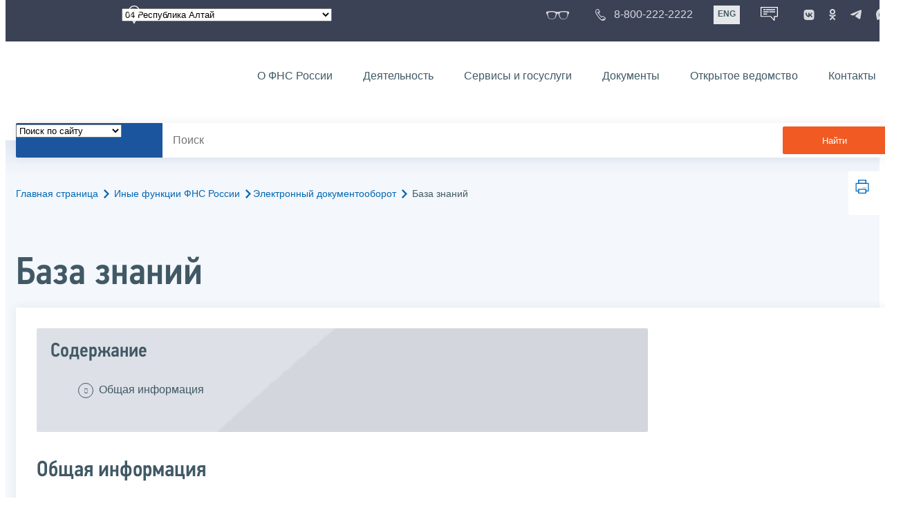

--- FILE ---
content_type: text/html; charset=utf-8
request_url: https://www.nalog.gov.ru/rn04/related_activities/el_doc/knowledge_base/
body_size: 17585
content:


<!DOCTYPE html >
<html id="ctl00_MainHtml" lang="ru">
<head id="Head">
	<title>База знаний |  ФНС России  | 04 Республика Алтай</title>
	<!-- META -->
	<meta charset="utf-8" />
	<meta content="width=device-width, initial-scale=1" name="viewport" />
	<meta name='description' content='База знаний |  ФНС России  | 04 Республика Алтай' />
	<meta name='keywords' content='' />
	<meta name='designer' content='3213' />
	<meta name='category' content='1000000' />
	<meta name="yandex-verification" content="5eaacddeb71d2202" />
	<meta name="yandex-verification" content="a23d24abb844d62a" />

	

<!-- Main Icon -->
<link rel="shortcut icon" href="/css/ul2018/img/favicon.ico">

<!-- Global CSS -->
<link rel="stylesheet" type="text/css" href="https://data.nalog.ru/css/ul2018/vendor/slick.css?ver=2.0.0.19156">
<link rel="stylesheet" type="text/css" href="https://data.nalog.ru/css/ul2018/vendor/mediaelementplayer.min.css">
<link rel="stylesheet" type="text/css" href="https://data.nalog.ru/css/ul2018/vendor/jquery.formstyler.css?ver=2.0.0.19156">
<link rel="stylesheet" type="text/css" href="https://data.nalog.ru/css/ul2018/vendor/select2.min.css?ver=2.0.0.19156">
<link rel="stylesheet" type="text/css" href="https://data.nalog.ru/css/ul2018/vendor/magnific-popup.css?ver=2.0.0.19156">
<link rel="stylesheet" type="text/css" href="https://data.nalog.ru/css/ul2018/vendor/responsiveslides/responsiveslides.css?ver=2.0.0.19156">
<link rel="stylesheet" type="text/css" href="https://data.nalog.ru/css/ul2018/vendor/responsiveslides/themes.css?ver=2.0.0.19156">
<link rel="stylesheet" type="text/css" href="https://data.nalog.ru/css/ul2018/reset.css">
<link rel="stylesheet" type="text/css" href="/css/ul2018/style.css?ver=2.0.0.19156">
<link rel="stylesheet" type="text/css" href="https://data.nalog.ru/css/ul2018/style_me.css?ver=2.0.0.19156">
<link rel="stylesheet" type="text/css" href="https://data.nalog.ru/css/ul2018/media.css?ver=2.0.0.19156">
<link rel="stylesheet" type="text/css" href="https://data.nalog.ru/css/ul2018/HM/FNS-Hm.css?ver=2.0.0.19156">
<link rel="stylesheet" type="text/css" href="https://data.nalog.ru/css/ul2018/icon/style.css">
<link rel="stylesheet" type="text/css" href="https://data.nalog.ru/css/ul2018/vendor/tooltipster.bundle.css">
<link rel="stylesheet" type="text/css" href="https://data.nalog.ru/css/ul2018/vendor/datatables.min.css">
<link rel="stylesheet" type="text/css" href="https://data.nalog.ru/css/ul2018/version.css?ver=2.0.0.19156">


<link rel="stylesheet" type="text/css" href="https://data.nalog.ru/css/ul2018/vendor/ion.rangeSlider.css">
<link rel="stylesheet" type="text/css" href="https://data.nalog.ru/css/ul2018/vendor/ui.dynatree.css">
<!-- datepicker -->
<link rel="stylesheet" type="text/css" href="https://data.nalog.ru/css/ul2018/vendor/bootstrap-datetimepicker.min.css?ver=2.0.0.19156">
<link rel="stylesheet" type="text/css" href="https://data.nalog.ru/css/ul2018/vendor/bootstrap-icon.css?ver=2.0.0.19156">

<!-- Глобальные переменные JavaScript. Здесь не должно быть никакх функций. Все функции в /js/ul2018/script.js и /js/ul2018/script_me.js -->
<script>
	var ZoneID = "3213";
	var ZoneAlias = "rn04";
	var AssemblyVersion = "2.0.0.19156";
	var SvgFileUrl = "/css/";
</script>




<script src="https://data.nalog.ru/js/ul2018/vendor/jquery-3.1.1.min.js"></script>
<script src="https://data.nalog.ru/js/ul2018/vendor/slick.min.js" defer></script>
<script src="https://data.nalog.ru/js/ul2018/vendor/mediaelement-and-player.min.js" defer></script>
<script src="https://data.nalog.ru/js/ul2018/vendor/mediaelement-and-player.ru.js" defer></script>
<script src="https://data.nalog.ru/js/ul2018/vendor/jquery.formstyler.min.js" defer></script>
<script src="https://data.nalog.ru/js/ul2018/vendor/select2.full.min.js" defer></script>
<script src="https://data.nalog.ru/js/ul2018/vendor/timepan/script.js" defer></script>

<!-- datetimepicker -->
<script src="https://data.nalog.ru/js/ul2018/vendor/moment-with-locales.min.js" defer></script>
<script src="https://data.nalog.ru/js/ul2018/vendor/bootstrap.min.js" defer></script>
<script src="https://data.nalog.ru/js/ul2018/vendor/bootstrap-datetimepicker.min.js" defer></script>

<script src="https://data.nalog.ru/js/ul2018/vendor/jquery.cookie.js"></script>
<script src="https://data.nalog.ru/js/ul2018/vendor/jquery.magnific-popup.min.js" defer></script>
<script src="https://data.nalog.ru/js/ul2018/vendor/jquery.cascade.js" defer></script>
<script src="/js/ul2018/script.js?ver=2.0.0.19156"></script>
<script src="https://data.nalog.ru/js/ul2018/script_me.js?ver=2.0.0.19156" defer></script>


<script src="https://data.nalog.ru/js/ul2018/vendor/tooltipster.bundle.min.js" defer></script>
<script src="https://data.nalog.ru/js/ul2018/vendor/jquery.highlight.js?ver=2.0.0.19156" defer></script>

<script src="https://data.nalog.ru/js/ul2018/vendor/datatables.min.js" defer></script>

<script src="https://data.nalog.ru/js/ul2018/vendor/isotope.pkgd.min.js" defer></script>
<script src="https://data.nalog.ru/js/ul2018/vendor/responsiveslides.js" defer></script>



<script>
	$(document).ready(function ()
	{
		var e = document.createElement('script');
		e.async = true;
		e.setAttribute('src', 'https://chat-bot.nalog.ru/web-chat/chatsite/js/wa-min.js');
		document.body.appendChild(e);
	});
</script>


	<script> var mkgu_widget_param = { au: '10003711079', private_block: 1 };</script>
	<script src="https://vashkontrol.ru/widget/mkgu_widget.js" async></script>

<style>
.popup-widget--show {
  z-index: 2147483647 !important;
}
</style>	

	<script>
        document.addEventListener('DOMContentLoaded', function () {
            let widgetRendered = false;

            document.getElementById('mkgu-widget').addEventListener('click', function (e) {
                e.preventDefault();

                if (!widgetRendered) {
                    // Создаём HTML виджета вручную (как в оригинальном render_html)
                    const widgetHTML = `        
          <div class="popup-widget js-popup-widget">
            <div class="popup-widget__container">
              <button class="popup-widget__btn-close js-btn-close">
                <i class="close-icon"></i>
              </button>
              <div class="popup-widget__cont">
                   <div class="popup-widget__desc">Для того, чтобы оценить услугу, перейдите на сайт Ваш контроль и авторизуйтесь с помощью сервиса госуслуги</div>
                    <a href="${window.mkgu_w.page_url}" target="_blank" rel="nofollow">
                     <button class="popup-widget__btn-go">Перейти на сайт</button>
              </a>
              </div>
             
            </div>
          </div>
          <div class="popup-widget-wrapper js-wrapper"></div>
        `;

                    // Вставляем в начало body
                    document.body.insertAdjacentHTML('afterbegin', widgetHTML);

                    // Находим свежесозданные элементы
                    const popupWidget = document.querySelector('.js-popup-widget');
                    const popupWrapper = document.querySelector('.js-wrapper');
                    const btnClose = document.querySelector('.js-btn-close');

                    // Показываем
                    popupWidget.classList.add('popup-widget--show');
                    popupWrapper.classList.add('popup-widget-wrapper--show');

                    // Обработчики
                    const hidePopup = () => {
                        popupWidget.classList.remove('popup-widget--show');
                        popupWrapper.classList.remove('popup-widget-wrapper--show');
                    };

                    if (btnClose) {
                        btnClose.addEventListener('click', hidePopup);
                    }

                    popupWidget.addEventListener('click', (e) => {
                        if (e.target.classList.contains('js-popup-widget')) {
                            hidePopup();
                        }
                    });

                    window.addEventListener('keydown', (e) => {
                        if (e.key === 'Escape') hidePopup();
                    });

                    widgetRendered = true;
                } else {
                    // Если уже создан — просто показываем
                    const popupWidget = document.querySelector('.js-popup-widget');
                    const popupWrapper = document.querySelector('.js-wrapper');
                    if (popupWidget && popupWrapper) {
                        popupWidget.classList.add('popup-widget--show');
                        popupWrapper.classList.add('popup-widget-wrapper--show');
                    }
                }
            });
        });
    </script>

	<!--
<script>

	_govWidget = {
		cssOrigin: '//gosbar.gosuslugi.ru',
		catalogOrigin: '//gosbar.gosuslugi.ru',

		disableSearch: true,
		cssTheme: 'gray',
		marginTop: 0,
		paddingTop: 0
	}

</script>

		





	<!-- For Print Version -->
	
<meta name="robots" content="noindex, follow" />


</head>
<body >




	<div class="totop"></div>
	

<div id="main_div_svg_templates" style="display:none"></div>

<script>
	window.addEventListener("load", function ()
	{
		fetch("/css/ul2018/icon/templates.svg")
			.then((response) => response.text())
			.then((html) =>
			{
				document.getElementById("main_div_svg_templates").innerHTML = html;
			})
			.catch((error) =>
			{
				console.warn(error);
			});
	});
</script>


	<form method="post" action="./" id="MainForm" enctype="multipart/form-data" class="main-form">
<div class="aspNetHidden">
<input type="hidden" name="__VIEWSTATE" id="__VIEWSTATE" value="1QuOsLaxOd+q+IK+nTV+UqGacUd1AekBmNuzfuXigio9zlx70PAJY/kpwg+JGJdyF/gT8g==" />
</div>

<div class="aspNetHidden">

	<input type="hidden" name="__VIEWSTATEGENERATOR" id="__VIEWSTATEGENERATOR" value="112E02C5" />
</div>
		<div class="wrap-all">
			<div class="wrap-content">
				


<script>

    function RedirectZoneF()
    {

        var ddl = document.getElementById("ctl00_ctl00_ddlRegion_firstpage");

        location.href = location.href.replace("/rn04/", "/" + ddl.options[ddl.selectedIndex].value + "/")
        
    }

</script>


<div class="wrapper wrapper_dark">
    <div class="content">
        <div class="top">
            <div class="top__row">
                <div class="col">
                   <div class="top__holder"></div>
                </div>
                <!-- /col -->
               <div class="col col_full">
                <div class="geo">
               <!--28.02.22-->
                                    <div class="geo__icon">
                                        <span class="icon"></span>
                                    </div> <!-- /geo__icon -->
                  <div class="geo__select">
                            <select name="ctl00$ctl00$ddlRegion_firstpage" id="ctl00_ctl00_ddlRegion_firstpage" class="js-geo-select" onchange="RedirectZoneF()">
	<option value="rn01">01 Республика Адыгея </option>
	<option value="rn02">02 Республика Башкортостан</option>
	<option value="rn03">03 Республика Бурятия</option>
	<option selected="selected" value="rn04">04 Республика Алтай</option>
	<option value="rn05">05 Республика Дагестан</option>
	<option value="rn06">06 Республика Ингушетия</option>
	<option value="rn07">07 Кабардино-Балкарская Республика</option>
	<option value="rn08">08 Республика Калмыкия</option>
	<option value="rn09">09 Карачаево-Черкесская Республика</option>
	<option value="rn10">10 Республика Карелия</option>
	<option value="rn11">11 Республика Коми</option>
	<option value="rn12">12 Республика Марий Эл</option>
	<option value="rn13">13 Республика Мордовия</option>
	<option value="rn14">14 Республика Саха (Якутия)</option>
	<option value="rn15">15 Республика Северная Осетия-Алания</option>
	<option value="rn16">16 Республика Татарстан</option>
	<option value="rn17">17 Республика Тыва</option>
	<option value="rn18">18 Удмуртская Республика</option>
	<option value="rn19">19 Республика Хакасия</option>
	<option value="rn20">20 Чеченская Республика</option>
	<option value="rn21">21 Чувашская Республика</option>
	<option value="rn22">22 Алтайский край</option>
	<option value="rn23">23 Краснодарский край</option>
	<option value="rn24">24 Красноярский край</option>
	<option value="rn25">25 Приморский край</option>
	<option value="rn26">26 Ставропольский край</option>
	<option value="rn27">27 Хабаровский край</option>
	<option value="rn28">28 Амурская область</option>
	<option value="rn29">29 Архангельская область</option>
	<option value="rn30">30 Астраханская область</option>
	<option value="rn31">31 Белгородская область</option>
	<option value="rn32">32 Брянская область</option>
	<option value="rn33">33 Владимирская область</option>
	<option value="rn34">34 Волгоградская область</option>
	<option value="rn35">35 Вологодская область</option>
	<option value="rn36">36 Воронежская область</option>
	<option value="rn37">37 Ивановская область</option>
	<option value="rn38">38 Иркутская область</option>
	<option value="rn39">39 Калининградская область</option>
	<option value="rn40">40 Калужская область</option>
	<option value="rn41">41 Камчатский край</option>
	<option value="rn42">42 Кемеровская область  - Кузбасс</option>
	<option value="rn43">43 Кировская область</option>
	<option value="rn44">44 Костромская область</option>
	<option value="rn45">45 Курганская область</option>
	<option value="rn46">46 Курская область</option>
	<option value="rn47">47 Ленинградская область</option>
	<option value="rn48">48 Липецкая область</option>
	<option value="rn49">49 Магаданская область</option>
	<option value="rn50">50 Московская область</option>
	<option value="rn51">51 Мурманская область</option>
	<option value="rn52">52 Нижегородская область</option>
	<option value="rn53">53 Новгородская область</option>
	<option value="rn54">54 Новосибирская область</option>
	<option value="rn55">55 Омская область</option>
	<option value="rn56">56 Оренбургская область</option>
	<option value="rn57">57 Орловская область</option>
	<option value="rn58">58 Пензенская область</option>
	<option value="rn59">59 Пермский край</option>
	<option value="rn60">60 Псковская область</option>
	<option value="rn61">61 Ростовская область</option>
	<option value="rn62">62 Рязанская область</option>
	<option value="rn63">63 Самарская область</option>
	<option value="rn64">64 Саратовская область</option>
	<option value="rn65">65 Сахалинская область</option>
	<option value="rn66">66 Свердловская область</option>
	<option value="rn67">67 Смоленская область</option>
	<option value="rn68">68 Тамбовская область</option>
	<option value="rn69">69 Тверская область</option>
	<option value="rn70">70 Томская область</option>
	<option value="rn71">71 Тульская область</option>
	<option value="rn72">72 Тюменская область</option>
	<option value="rn73">73 Ульяновская область</option>
	<option value="rn74">74 Челябинская область</option>
	<option value="rn75">75 Забайкальский край</option>
	<option value="rn76">76 Ярославская область</option>
	<option value="rn77">77 город Москва</option>
	<option value="rn78">78 Санкт-Петербург</option>
	<option value="rn79">79 Еврейская автономная область</option>
	<option value="rn86">86 Ханты-Мансийский автономный округ-Югра</option>
	<option value="rn87">87 Чукотский АО</option>
	<option value="rn89">89 Ямало-Ненецкий автономный округ</option>
	<option value="rn90">90 Запорожская область</option>
	<option value="rn91">91 Республика Крым</option>
	<option value="rn92">92 город Севастополь</option>
	<option value="rn93">93 Донецкая Народная Республика</option>
	<option value="rn94">94 Луганская Народная Республика</option>
	<option value="rn95">95 Херсонская область</option>

</select>

                  </div>
                </div>
              </div> <!-- /col -->


                            <div class="col tablet-hide">
                                <!--28.02.22-->
                                <a href="#" class="top__link top__link_glasses js-version-open" title="Версия для слабовидящих">
                                    <span class="icon version__link"></span>
                                </a>
                            </div>

                <!-- /col -->
               <div class="col tablet-hide">
                                <!--28.02.22-->
                                <a href="tel:88002222222" class="top__link top__link_phone"
                                   title="Телефон Единого контакт-центра ФНС России"
                                   onclick="ym(23729197, 'reachGoal', 'test'); return true;">
                                        <span class="icon"></span>
                                    <span class="text-icon">8-800-222-2222</span>
                                </a>
                            </div>
                <!-- /col -->
                <div class="col tablet-hide" title="Англоязычная версия сайта">
                    <div class="lang">
                        <a href="https://www.nalog.gov.ru/eng/" class="lang__item">ENG</a>
                    </div>
                </div>
                <!-- /col -->

     <div class="col tablet-hide" title="Чат-бот">
                                <!--28.02.22 Смена класса!!!-->
                                <div class="chat" onclick="WebChatApi.toggleWebChat()" style="cursor:pointer;"></div>
                            </div>


                 <div class="col tablet-hide">
                                <div class="soc">
                                
                                    <!--28.02.22 + class-->
                                    <a href="https://vk.com/nalog_gov_ru" class="icon soc__link vk" rel="noopener noreferrer"
                                       target="_blank" title="ФНС во «Вконтакте»"></a>
                                             
                                    <a href="https://ok.ru/group/63118935130280" class="icon soc__link od" rel="noopener noreferrer"
                                       target="_blank" title="ФНС в «Одноклассниках»"></a>

                                    <a href="https://t.me/nalog_gov_ru" class="icon soc__link tg" rel="noopener noreferrer"
                                       target="_blank" title="ФНС в «Telegram»"></a>

                                     <a href="https://max.ru/nalog_gov_ru" class="icon soc__link max" rel="noopener noreferrer"
                                       target="_blank" title="ФНС в «MAX»"></a> 
                                             
                                
                                </div>
                            </div> <!-- /col -->

            </div><!-- /row -->
        </div>
        <!-- /top -->
    </div>
    <!-- /content -->
</div>
<!-- /wrapper -->

<div class="wrapper wrapper__header js-header-point">
     <div class="header-fixed">
    <div class="content">
        <header id="ctl00_ctl00_header2" class="header_pages">
            <div class="header-wrapper">
                <div class="header__left">
                    <a href="/" class="logo header__logo">
                        <img src="https://data.nalog.ru/css/ul2018/img/logo.svg" alt="">
                    </a>
                </div>
                <!-- /header__left -->

                <div class="header__mobile js-menu">
                    <div class="header__right">
                        <ul class="header-menu">
                            <li class="header-menu__item">
                                <a href="/rn04/about_fts/" class="header-menu__link">О ФНС России</a>
                                <!-- header-menu__link_active -->
                            </li>
                            <li class="header-menu__item header-menu__item_parent">
                                <a href="/rn04/menu_act/" class="header-menu__link">Деятельность</a>
                                <div class="header-menu-drop">
                                    <div class="header-menu-drop__wrapper">
                                        <div class="row">
                                            <div class="col col_3">
                                                <div class="header-menu-drop__title">Деятельность</div>
                                            </div>

                                            <div class="col col_3">
                                                <ul class="menu__list">
                                                    <li class="menu__item">
                                                        <a href="/rn04/taxation/" class="menu__link">Налогообложение в Российской Федерации</a>
                                                    </li>
                                                    <li class="menu__item">
                                                        <a href="/rn04/taxation/reference_work/" class="menu__link">Контрольная работа</a>
                                                    </li>
                                                    <li class="menu__item">
                                                        <a href="/rn04/related_activities/statistics_and_analytics/" class="menu__link">Статистика и аналитика</a>
                                                    </li>


                                                </ul>
                                            </div>
                                            <div class="col col_3">
                                                <ul class="menu__list">
                                                    <li class="menu__item">
                                                        <a href="/rn04/about_fts/inttax/" class="menu__link">Международное сотрудничество</a>
                                                    </li>
                                                    <li class="menu__item">
                                                        <a href="/rn04/related_activities/" class="menu__link">Иные функции ФНС России</a>
                                                    </li>
                                                </ul>
                                            </div>


                                        </div>
                                    </div>
                                    <!-- /header-menu-drop__wrapper -->
                                </div>
                                <!-- /header-menu-drop -->
                            </li>
                            <li class="header-menu__item">
                                <a href="/rn04/about_fts/el_usl/" class="header-menu__link">Сервисы и госуслуги</a>
                            </li>
                            <li class="header-menu__item header-menu__item_parent">
                                <a href="/rn04/about_fts/docs_fts/" class="header-menu__link">Документы</a>
                                <div class="header-menu-drop">
                                    <div class="header-menu-drop__wrapper">
                                        <div class="row">
                                            <div class="col col_3">
                                                <div class="header-menu-drop__title">Документы</div>

                                            </div>

                                            <div class="col col_3">
												<ul class="menu__list">
													<li class="menu__item">
														<a href="http://nalog.garant.ru/fns/nk/" target="_blank" class="menu__link">Налоговый кодекс</a>
													</li>
													<li class="menu__item">
														<a href="/rn04/about_fts/docs_fts/" class="menu__link">Нормативные правовые акты, изданные и разработанные ФНС России</a>
													</li>
												</ul>
											</div>
											<div class="col col_3">
												<ul class="menu__list">
													<li class="menu__item">
														<a href="/rn04/about_fts/about_nalog/" class="menu__link">Письма ФНС России, обязательные для применения налоговыми органами</a>
													</li>
													<li class="menu__item">
														<a href="/rn04/about_fts/docs/" class="menu__link">Иные документы</a>
													</li>
												</ul>
											</div>


                                        </div>
                                    </div>
                                    <!-- /header-menu-drop__wrapper -->
                                </div>
                                <!-- /header-menu-drop -->
                            </li>
                            <li class="header-menu__item">
                                <a href="/rn04/about_fts/og/" class="header-menu__link">Открытое ведомство</a>
                            </li>
                            <li class="header-menu__item">
                                <a href="/rn04/apply_fts/" class="header-menu__link">Контакты</a>
                            </li>
                        </ul>

                        <div class="header-links tablet-show">
                            
                            <!-- /header-links__item -->
                                 <div class="header-links__item">
                                                <a href="tel:88002222222"
                                                   class="header-links__link header-links__link_phone"
                                                   onclick="ym(23729197, 'reachGoal', 'test'); return true;">
                                                    <!--28.02.22---->
                                                    <span class="icon"></span>
                                                    <span class="text-icon">8-800-222-2222</span>
                                                </a>
                                            </div>
                            <!-- /header-links__item -->
                            <div class="header-links__item">
                                <div class="lang">
                                    <span class="lang__item lang__item_active">РУС</span>
                                    <a href="https://www.nalog.gov.ru/eng/" class="lang__item">ENG</a>
                                </div>
                            </div>

                             <div class="header-links__item" title="Чат-бот">
                                                <!--28.02.22-- -->
                                                <div class="lang chatbot" onclick="WebChatApi.toggleWebChat()"></div>
                                            </div>

                            <!-- /header-links__item -->
                        </div>
                        <!-- /header-links -->
                    </div>
                    <!-- /header__right -->
                </div>
                <!-- /header__mobile -->

                <div class="menu-btn js-menu-btn">
                    <div class="menu-btn__line"></div>
                </div>
            </div>
            <!-- /header-wrapper -->
        </header>
    </div>
    <!-- /content -->
  </div> <!-- /header-fixed -->
</div>
<!-- /wrapper -->


<script>

	var service_url_template = "/rn04/about_fts/el_usl/";

	$(document).ready(function ()
	{
		


		// определение выпадающего списка по умолчанию
		if (location.href.toLowerCase().indexOf("/search/?type=all") > 0) $(".js-search-select").val(1);
		else if (location.href.toLowerCase().indexOf("/about_fts/el_usl/") > 0)
		{
			$(".js-search-select").val(2);
			service_url_template = "/rn04/about_fts/el_usl/";
		}
		else if (location.href.toLowerCase().indexOf("/about_fts/el_usl2/") > 0)
		{
			$(".js-search-select").val(2);
			service_url_template = "/rn04/about_fts/el_usl2/";
		}
		else if (location.href.toLowerCase().indexOf("/search/?type=documents") > 0) $(".js-search-select").val(3);


		// нажатие Enter в строке поиска
		$("#tb_main_search_f").keydown(function (e)
		{
			// отработка Enter
			if (e.which == 13)
			{
				// не делать Form submit
				e.preventDefault();
				// нажать на кнопку поиска
				$("#bt_main_search_f").click();
				// прерываем обработку
				return false;
			}
		});

		var map = {
			'q': 'й', 'w': 'ц', 'e': 'у', 'r': 'к', 't': 'е', 'y': 'н', 'u': 'г', 'i': 'ш', 'o': 'щ', 'p': 'з', 'a': 'ф', 's': 'ы', 'd': 'в', 'f': 'а', 'g': 'п', 'h': 'р', 'j': 'о', 'k': 'л', 'l': 'д',  'z': 'я', 'x': 'ч', 'c': 'с', 'v': 'м', 'b': 'и', 'n': 'т', 'm': 'ь', 'Q': 'Й', 'W': 'Ц', 'E': 'У', 'R': 'К', 'T': 'Е', 'Y': 'Н', 'U': 'Г', 'I': 'Ш', 'O': 'Щ', 'P': 'З', 'A': 'Ф', 'S': 'Ы', 'D': 'В', 'F': 'А', 'G': 'П', 'H': 'Р', 'J': 'О', 'K': 'Л', 'L': 'Д', 'Z': 'Я', 'X': 'ч', 'C': 'С', 'V': 'М', 'B': 'И', 'N': 'Т', 'M': 'Ь',
		};

		// нажатия кнопок в строке поиска (автоподстветка как Ctrl+F)
		$("#tb_main_search_f").keyup(function (e)
		{
			$("#divSecondPageColumns").removeHighlight();
			$("#divSecondPageColumns").highlight($.trim($("#tb_main_search_f").val()));

			//var str = $("#tb_main_search_f").val();
			//var r = '';
			//for (var i = 0; i < str.length; i++)
			//{
			//	r += map[str.charAt(i)] || str.charAt(i);
			//}
			//$("#tb_main_search_f").val(r);


		});

		// нажатие на кнопку поиска
		$("#bt_main_search_f").click(function ()
		{
			var term = $.trim($("#tb_main_search_f").val());

			var type_s = "all";

			if (location.href.toLowerCase().indexOf("/news/") > 0)
			{
				type_s = "dt_news";
			}

			// в зависимости от переключателя
			switch ($(".js-search-select").val())
			{
				// если поиск по сайту
				case "1": location.href = (term.length == 0 ? "/rn04/search/" : "/rn04/search/?type=" + type_s +"&text=" + term); break;
				// если поиск по сервисам
				case "2": location.href = (term.length == 0 ? service_url_template : service_url_template + "?text=" + term); break;
				// если поиск по документам
				case "3": location.href = (term.length == 0 ? "/rn04/search/?type=documents" : "/rn04/search/?type=documents&text=" + term); break;
			}
		});

	});
</script>


<div class="wrapper ">
	<div class="content">
		<div class="search">
			<div class="search__text">
				<select class="js-search-select">
					<option value="1">Поиск по сайту</option>
					<option value="2">Поиск по сервисам</option>
					<option value="3">Поиск по документам</option>
				</select>
			</div>
			<div class="search__block">
				<input id="tb_main_search_f" class="search__input js-search" placeholder="Поиск" type="text" value=''>
				<button id="bt_main_search_f" type="button" class="search__submit">Найти</button>
			</div>
		</div>
		<!-- /search -->
	</div>
	<!-- /content -->
</div>
<!-- /wrapper -->


<div class="wrapper wrapper_blue-light ">
	<div class="page-title  page-title_grad "   >
		<div class="content">
			
	<!-- AltNav -->
	<div class="page-nav">

	<div class="breadcrumbs">
		<a href="/rn04/">Главная страница<span class="icon"><svg width="8" height="13"><use xlink:href="#arrow-next" class="svg_blue"></use></svg></span></a>
		<a href="/rn04/related_activities/">Иные функции ФНС России<span class="icon"><svg width="8" height="13"><use xlink:href="#arrow-next" class="svg_blue"></use></svg></span></a><a href="/rn04/related_activities/el_doc/">Электронный документооборот<span class="icon"><svg width="8" height="13"><use xlink:href="#arrow-next" class="svg_blue"></use></svg></span></a>
		<span>База знаний</span>
	</div>
	<!-- /AltNav -->

	

		<div id="ctl00_ctl03_ctl00_divPrint" class="print" title="Распечатать">
		 <a href="print/" id="print_link">
                    <span class="icon">
                      <svg width="58" height="60.89">
                        <use xlink:href="#print" class="svg_blue"></use>
                      </svg>
                    </span>
			 </a>
                  </div>

	</div>
<h1 id="ctl00_ctl03_ctl01_td_title">База знаний</h1>
		</div>
	</div>
	<div class="content  ">
		
		<div class="page  ">
			<div class="page__bg  page__bg_white ">
				<div id="divSecondPageColumns" class="page-content ">
					<div class="page-content__left mobile-aside hidden">
						
					</div>
					<div class="page-content__center ">
						

<div class="text_block">

<div class="content_list">
<div><span>Содержание</span>
<ul>
<li><a href="#title1">Общая информация</a></li>
</ul>
</div>
</div>

<div class="text_block">
    
<h2 class="h2-ham" id="title1">Общая информация</h2>
<p>База знаний представляет собой электронную энциклопедию, предназначенную для эффективной организации электронного документооборота между хозяйствующими субъектами, а также анализа тенденций развития как на территории Российской Федерации, так и на международной арене.</p>
  </div>  



<div class="info-block">
<div class="info-block__title js-info-button">

    <h5>Методические рекомендации</h5>
<div class="info-block__arrow">
<span class="icon">
<svg width="30" height="18.5">
<use xlink:href="#arrow-down" class="svg_grey"></use>
</svg>
</span>
</div>
</div>
<!-- /info-block__title -->
<div class="info-block__hidden js-info-block">       
<p>Аналитическим центром при Правительстве Российской Федерации совместно с органами исполнительной власти подготовлены Методические рекомендации по внедрению электронного документооборота в целях обеспечения популяризации использования электронного документооборота среди граждан и организаций Российской Федерации.</p>
        
<div class="download">
<div class="dl_item">
<div><a href="https://data.nalog.ru/html/sites/www.new.nalog.ru/files/related_activities/el_doc/knowledge_base/implementation_EDO.pdf">Методические рекомендации по внедрению электронного документооборота в целях обеспечения популяризации использования электронного документооборота среди граждан и организаций Российской Федерации</a><br />
<span class="gray caps file_pdf">Pdf (1 323 KB)</span>
</div>
<div><a href="https://data.nalog.ru/html/sites/www.new.nalog.ru/files/related_activities/el_doc/knowledge_base/implementation_EDO.pdf" class="blue_button">Загрузить</a></div>
</div>
</div> 
    
    
    <div class="download">
<div class="dl_item">
<div><a href="https://data.nalog.ru/html/sites/www.new.nalog.ru/files/related_activities/el_doc/knowledge_base/impl_gr_org.pdf">Методические рекомендации по внедрению электронного документооборота среди граждан и организаций Российской Федерации</a><br />
<span class="gray caps file_pdf">Pdf (86 MB)</span>
</div>
<div><a href="https://data.nalog.ru/html/sites/www.new.nalog.ru/files/related_activities/el_doc/knowledge_base/impl_gr_org.pdf" class="blue_button">Загрузить</a></div>
</div>
</div> 
    
    
    
    
    
    
    
    </div></div>




<div class="info-block">
<div class="info-block__title js-info-button">

    <h5>Библиотека визуализации</h5>
<div class="info-block__arrow">
<span class="icon">
<svg width="30" height="18.5">
<use xlink:href="#arrow-down" class="svg_grey"></use>
</svg>
</span>
</div>
</div>
<!-- /info-block__title -->
<div class="info-block__hidden js-info-block">       

        
<div class="download">
<div class="dl_item">
<div><a href="https://data.nalog.ru/html/sites/www.new.nalog.ru/files/related_activities/el_doc/knowledge_base/vislib13012026.zip">Библиотека визуализации</a><br />
<span class="gray caps file_zip">zip (52 MB)</span>
</div>
<div><a href="https://data.nalog.ru/html/sites/www.new.nalog.ru/files/related_activities/el_doc/knowledge_base/vislib13012026.zip" class="blue_button">Загрузить</a></div>
</div>
</div> 
    
    <div class="download">
<div class="dl_item">
<div><a href="https://data.nalog.ru/html/sites/www.new.nalog.ru/files/related_activities/el_doc/knowledge_base/programmer_manual.pdf">Руководство программиста</a><br />
<span class="gray caps file_pdf">pdf (777 KB)</span>
</div>
<div><a href="https://data.nalog.ru/html/sites/www.new.nalog.ru/files/related_activities/el_doc/knowledge_base/programmer_manual.pdf" class="blue_button">Загрузить</a></div>
</div>
</div> 
<div class="download">
<div class="dl_item">
<div><a href="https://data.nalog.ru/html/sites/www.new.nalog.ru/files/related_activities/el_doc/knowledge_base/api_discr.pdf">Описание программного интерфейса программиста (API)</a><br />
<span class="gray caps file_pdf">pdf (500 KB)</span>
</div>
<div><a href="https://data.nalog.ru/html/sites/www.new.nalog.ru/files/related_activities/el_doc/knowledge_base/api_discr.pdf" class="blue_button">Загрузить</a></div>
</div>
</div> 
    
</div></div>

















































<div class="info-block">
<div class="info-block__title js-info-button">


    <h5>Межведомственная рабочая группа высокого уровня по развитию электронного документооборота в хозяйственной деятельности</h5>
<div class="info-block__arrow">
<span class="icon">
<svg width="30" height="18.5">
<use xlink:href="#arrow-down" class="svg_grey"></use>
</svg>
</span>
</div>
</div>
<!-- /info-block__title -->
<div class="info-block__hidden js-info-block">
        

        
<div class="download">
<div class="dl_item">
<div><a href="https://data.nalog.ru/html/sites/www.new.nalog.ru/docs/edo/pologenie_mrg.pdf">Положение о межведомственной рабочей группе высокого уровня по развитию электронного документооборота в хозяйственной деятельности</a><br />
<span class="gray caps file_pdf">pdf (784 KB)</span>
</div>
<div><a href="https://data.nalog.ru/html/sites/www.new.nalog.ru/docs/edo/pologenie_mrg.pdf" class="blue_button">Загрузить</a></div>
</div>
</div> 
    
    <div class="download">
<div class="dl_item">
<div><a href="https://data.nalog.ru/html/sites/www.new.nalog.ru/docs/edo/sostav_mrg.pdf">Состав межведомственной рабочей группы высокого уровня по развитию электронного документооборота в хозяйственной деятельности</a><br />
<span class="gray caps file_pdf">pdf (3,15 мб)</span>
</div>
<div><a href="https://data.nalog.ru/html/sites/www.new.nalog.ru/docs/edo/sostav_mrg.pdf" class="blue_button">Загрузить</a></div>
</div>
</div> 
    
</div></div>  

<div class="info-block">
<div class="info-block__title js-info-button">

<h5>XML-схема к описанию формата формы доверенности в электронной форме в машиночитаемом виде</h5>
<div class="info-block__arrow">
<span class="icon">
<svg width="30" height="18.5">
<use xlink:href="#arrow-down" class="svg_grey"></use>
</svg>
</span>
</div>
</div>
<!-- /info-block__title -->
<div class="info-block__hidden js-info-block">
        
<p>
    
    Схема к описанию формата формы доверенности в электронной форме в машиночитаемом виде, размещенному на сайте Министерства цифрового развития, связи и массовых коммуникаций Российской Федерации по адресу <a href="https://digital.gov.ru/ru/documents/8183/">https://digital.gov.ru/ru/documents/8183/</a></p>
    
    <div class="download">
<div class="dl_item">
<div><a href="https://data.nalog.ru/html/sites/www.new.nalog.ru/docs/edo/ON_DOVBB_1_928_00_01_01_01.xsd"> XML-схема к описанию формата формы доверенности в электронной форме в машиночитаемом виде</a><br />
<span class="gray caps file_xsd">Xsd (88 KB)</span>
</div>
<div><a href="https://data.nalog.ru/html/sites/www.new.nalog.ru/docs/edo/ON_DOVBB_1_928_00_01_01_01.xsd" class="blue_button">Загрузить</a></div>
</div>
</div> 

</div></div> 
    
    
<div class="info-block">
<div class="info-block__title js-info-button">

<h5>Доклад РАНХиГС «Оценка макроэкономического эффекта от развития электронного документооборота в России»   </h5>
<div class="info-block__arrow">
<span class="icon">
<svg width="30" height="18.5">
<use xlink:href="#arrow-down" class="svg_grey"></use>
</svg>
</span>
</div>
</div>
<!-- /info-block__title -->
<div class="info-block__hidden js-info-block">
        
Российской академией народного хозяйства и государственной службы при Президенте Российской Федерации был подготовлен доклад с описанием подхода и представления результатов модельной оценки потенциальных макроэкономических эффектов от внедрения электронного документооборота в России в соответствии с основными положениями «Концепции развития электронного документооборота в хозяйственной деятельности». 
        
<div class="download">
<div class="dl_item">
<div><a href="https://data.nalog.ru/html/sites/www.new.nalog.ru/docs\edo/doklad_ranhigs.docx">Доклад РАНХиГС «Оценка макроэкономического эффекта от развития электронного документооборота в России»</a><br />
<span class="gray caps file_doc">Docx (383 KB)</span>
</div>
<div><a href="https://data.nalog.ru/html/sites/www.new.nalog.ru/docs\edo/doklad_ranhigs.docx" class="blue_button">Загрузить</a></div>
</div>
</div> 
    
    </div></div>



<div class="info-block">
<div class="info-block__title js-info-button">
<h5>Концепция развития электронного документооборота в хозяйственной деятельности</h5>
<div class="info-block__arrow">
<span class="icon">
<svg width="30" height="18.5">
<use xlink:href="#arrow-down" class="svg_grey"></use>
</svg>
</span>
</div>
</div>
<!-- /info-block__title -->
<div class="info-block__hidden js-info-block">
        
Разработанная ФНС России совместно с заинтересованными органами власти и представителями бизнес-сообщества Концепция развития электронного документооборота в хозяйственной деятельности предусматривает комплексный подход к нормативному правовому регулированию в области применения электронной подписи, архивного хранения электронных документов и обеспечения юридической значимости электронного документооборота в сфере хозяйственной деятельности с учетом интересов всех участников рынка.
        
<div class="download">
<div class="dl_item">
<div><a href="https://data.nalog.ru/html/sites/www.new.nalog.ru/docs\edo/edoconcept.pdf">Концепция развития электронного документооборота в хозяйственной деятельности</a><br />
<span class="gray caps file_pdf">Pdf (668 KB)</span>
</div>
<div><a href="https://data.nalog.ru/html/sites/www.new.nalog.ru/docs\edo/edoconcept.pdf" class="blue_button">Загрузить</a></div>
</div>
</div> 
        
</div></div>


<div class="info-block">
<div class="info-block__title js-info-button">
<h5>Общие требования к сервису ФНС России по визуализации электронных документов</h5>
<div class="info-block__arrow">
<span class="icon">
<svg width="30" height="18.5">
<use xlink:href="#arrow-down" class="svg_grey"></use>
</svg>
</span>
</div>
</div>
<!-- /info-block__title -->
<div class="info-block__hidden js-info-block">

        
<div class="download">
<div class="dl_item">
<div><a href="https://data.nalog.ru/html/sites/www.new.nalog.ru/docs/edo/req_visual_edo.docx">Общие требования к сервису ФНС России по визуализации электронных документов</a><br />
<span class="gray caps file_doc">Docx (21 KB)</span>
</div>
<div><a href="https://data.nalog.ru/html/sites/www.new.nalog.ru/docs/edo/req_visual_edo.docx" class="blue_button">Загрузить</a></div>
</div>
</div> 
        
</div></div>




<div class="info-block">
<div class="info-block__title js-info-button">
<h5>Методические рекомендации по разработке, описанию, верификации, утверждению и публикации форматов электронных документов государственными органами и хозяйствующими субъектами</h5>
<div class="info-block__arrow">
<span class="icon">
<svg width="30" height="18.5">
<use xlink:href="#arrow-down" class="svg_grey"></use>
</svg>
</span>
</div>
</div>
<!-- /info-block__title -->
<div class="info-block__hidden js-info-block">

        
<div class="download">
<div class="dl_item">
<div><a href="https://data.nalog.ru/html/sites/www.new.nalog.ru/docs/edo/formats_meth.pdf">Методические рекомендации по разработке, описанию, верификации, утверждению и публикации форматов электронных документов государственными органами и хозяйствующими субъектами</a><br />
<span class="gray caps file_pdf">Pdf (298 KB)</span>
</div>
<div><a href="https://data.nalog.ru/html/sites/www.new.nalog.ru/docs/edo/formats_meth.pdf" class="blue_button">Загрузить</a></div>
</div>
</div> 
        
</div></div>




<div class="info-block">
<div class="info-block__title js-info-button">
<h5>Комиссия по форматам электронных документов</h5>
<div class="info-block__arrow">
<span class="icon">
<svg width="30" height="18.5">
<use xlink:href="#arrow-down" class="svg_grey"></use>
</svg>
</span>
</div>
</div>
<!-- /info-block__title -->
<div class="info-block__hidden js-info-block">

        
<div class="download">
<div class="dl_item">
<div><a href="https://data.nalog.ru/html/sites/www.new.nalog.ru/doc/prikaz_ed_726791.pdf">Приказ ФНС России от 07.09.2021 № ЕД-7-26/791@ &quot;Об утверждении Положения о Комиссии по форматам электронных документов
и состава Комиссии по форматам электронных документ&quot;</a><br />
<span class="gray caps file_pdf">Pdf (179 KB)</span>
</div>
<div><a href="https://data.nalog.ru/html/sites/www.new.nalog.ru/doc/prikaz_ed_726791.pdf" class="blue_button">Загрузить</a></div>
</div>
</div> 
    
    <div class="download">
<div class="dl_item">
<div><a href="https://data.nalog.ru/html/sites/www.new.nalog.ru/docs/about_fts/docs/pril1_ed726791.pdf">Положение
о Комиссии по форматам электронных документов</a><br />
<span class="gray caps file_pdf">pdf (220 кб)</span>
</div>
<div><a href="https://data.nalog.ru/html/sites/www.new.nalog.ru/docs/about_fts/docs/pril1_ed726791.pdf" class="blue_button">Загрузить</a></div>
</div>
</div> 
    
    <div class="download">
<div class="dl_item">
<div><a href="https://data.nalog.ru/html/sites/www.new.nalog.ru/docs/about_fts/docs/pril2_ed726791.pdf">Состав Комиссии по форматам электронных документов</a><br />
<span class="gray caps file_pdf">Pdf (154 KB)</span>
</div>
<div><a href="https://data.nalog.ru/html/sites/www.new.nalog.ru/docs/about_fts/docs/pril2_ed726791.pdf" class="blue_button">Загрузить</a></div>
</div>
</div> 
    
    
    
    
    
    
     <div class="download">
<div class="dl_item">
<div><a href="https://data.nalog.ru/html/sites/www.new.nalog.ru/docs/bz/prot1_150422.pdf">Протокол Комиссии по форматам электронных документов от 15.04.2022 № 1</a><br />
<span class="gray caps file_pdf">Pdf (466 KB)</span>
</div>
<div><a href="https://data.nalog.ru/html/sites/www.new.nalog.ru/docs/bz/prot1_150422.pdf" class="blue_button">Загрузить</a></div>
</div>
</div> 
    
     <div class="download">
<div class="dl_item">
<div><a href="https://data.nalog.ru/html/sites/www.new.nalog.ru/docs/bz/plan22.docx">План разработки и ввода в действие форматов электронных документов на 2022 год</a><br />
<span class="gray caps file_doc">Docx (29 KB)</span>
</div>
<div><a href="https://data.nalog.ru/html/sites/www.new.nalog.ru/docs/bz/plan22.docx" class="blue_button">Загрузить</a></div>
</div>
</div> 
    
    
    
    
    
      <div class="download">
<div class="dl_item">
<div><a href="https://data.nalog.ru/html/sites/www.new.nalog.ru/docs/bz/4_270223.pdf">Протокол Комиссии по форматам электронных документов от 27.02.2023 № 4</a><br />
<span class="gray caps file_pdf">pdf (987 KB)</span>
</div>
<div><a href="https://data.nalog.ru/html/sites/www.new.nalog.ru/docs/bz/4_270223.pdf" class="blue_button">Загрузить</a></div>
</div>
</div> 
      <div class="download">
<div class="dl_item">
<div><a href="https://data.nalog.ru/html/sites/www.new.nalog.ru/docs/bz/fplan23.docx">План разработки и ввода в действие форматов электронных документов на 2023 год </a><br />
<span class="gray caps file_doc">Docx (22 KB)</span></div>
<div><a href="https://data.nalog.ru/html/sites/www.new.nalog.ru/docs/bz/fplan23.docx" class="blue_button">Загрузить</a></div>
</div>
</div> 
    
    
    
    
    
    
    
    
    
    
    
    
    
        
</div></div>


<div class="info-block">
<div class="info-block__title js-info-button">
<h5>Порядок ведения справочника унифицированных элементов электронных документов</h5>
<div class="info-block__arrow">
<span class="icon">
<svg width="30" height="18.5">
<use xlink:href="#arrow-down" class="svg_grey"></use>
</svg>
</span>
</div>
</div>
<!-- /info-block__title -->
<div class="info-block__hidden js-info-block">

        
<div class="download">
<div class="dl_item">
<div><a href="https://data.nalog.ru/html/sites/www.new.nalog.ru/doc/prikaz_ed_726804.pdf">Приказ ФНС России от 13.09.2021 № ЕД-7-26/804 &quot;Об утверждении Порядка ведения справочника
унифицированных элементов электронных документов&quot;</a><br />
<span class="gray caps file_pdf">Pdf (173 KB)</span>
</div>
<div><a href="https://data.nalog.ru/html/sites/www.new.nalog.ru/doc/prikaz_ed_726804.pdf" class="blue_button">Загрузить</a></div>
</div>
</div> 
    
    <div class="download">
<div class="dl_item">
<div><a href="https://data.nalog.ru/html/sites/www.new.nalog.ru/docs/about_fts/docs/pril_ed726804.pdf">Порядок ведения справочника унифицированных элементов электронных документов </a><br />
<span class="gray caps file_pdf">Pdf (236 KB)</span>
</div>
<div><a href="https://data.nalog.ru/html/sites/www.new.nalog.ru/docs/about_fts/docs/pril_ed726804.pdf" class="blue_button">Загрузить</a></div>
</div>
</div> 
        
</div></div>

<div class="info-block">
<div class="info-block__title js-info-button">
<h5>Методические рекомендации по порядку обмена электронными документами между хозяйствующими субъектами или физическими лицами</h5>
<div class="info-block__arrow">
<span class="icon">
<svg width="30" height="18.5">
<use xlink:href="#arrow-down" class="svg_grey"></use>
</svg>
</span>
</div>
</div>
<!-- /info-block__title -->
<div class="info-block__hidden js-info-block">

        
<div class="download">
<div class="dl_item">
<div><a href="https://data.nalog.ru/html/sites/www.new.nalog.ru/EDO/exch_meth1222.pdf">Методические рекомендации по порядку обмена электронными документами между хозяйствующими субъектами или физическими лицами</a><br />
<span class="gray caps file_pdf">Pdf (443 KB)</span>
</div>
<div><a href="https://data.nalog.ru/html/sites/www.new.nalog.ru/EDO/exch_meth1222.pdf" class="blue_button">Загрузить</a></div>
</div>
</div> 
        
</div></div>






<div class="info-block">
<div class="info-block__title js-info-button">
<h5> Технология обмена электронными документами между операторами электронного документооборота</h5>
<div class="info-block__arrow">
<span class="icon">
<svg width="30" height="18.5">
<use xlink:href="#arrow-down" class="svg_grey"></use>
</svg>
</span>
</div>
</div>
<!-- /info-block__title -->
<div class="info-block__hidden js-info-block">

      
<div class="download">
<div class="dl_item">
<div><a href="https://data.nalog.ru/html/sites/www.new.nalog.ru/files/related_activities/el_doc/to_operator/rouming2025.zip">Технология обмена электронными документами между операторами электронного документооборота</a><br />
<span class="gray caps file_zip">Zip (2 807 KB)</span>
</div>
<div><a href="https://data.nalog.ru/html/sites/www.new.nalog.ru/files/related_activities/el_doc/to_operator/rouming2025.zip" class="blue_button">Загрузить</a></div>
</div>
</div>
    
</div></div>






<div class="info-block">
<div class="info-block__title js-info-button">
<h5>Электронный документооборот. Международный опыт</h5>
<div class="info-block__arrow">
<span class="icon">
<svg width="30" height="18.5">
<use xlink:href="#arrow-down" class="svg_grey"></use>
</svg>
</span>
</div>
</div>
<!-- /info-block__title -->
<div class="info-block__hidden js-info-block">
    
    
    <div class="download">
<div class="dl_item">
<div><a href="https://data.nalog.ru/html/sites/www.new.nalog.ru/files/related_activities/el_doc/knowledge_base/RF_Uzb.PDF">Отчет о реализации пилотного проекта по обмену электронными товаросопроводительными документами при трансграничной торговле между хозяйствующими субъектами Российской Федерации и Республики Узбекистан с применением механизма доверенной третьей стороной</a><br />
<span class="gray caps file_pdf">Pdf (768 KB)</span>
</div>
<div><a href="https://data.nalog.ru/html/sites/www.new.nalog.ru/files/related_activities/el_doc/knowledge_base/RF_Uzb.PDF" class="blue_button">Загрузить</a></div>
</div>
</div> 

    
    <div class="download">
<div class="dl_item">
<div><a href="https://data.nalog.ru/html/sites/www.new.nalog.ru/files/about_fts/docs/16201188.pdf">О порядке представления в налоговые органы трансграничных электронных документов</a><br />
<span class="gray caps file_pdf">Pdf (358 KB)</span>
</div>
<div><a href="https://data.nalog.ru/html/sites/www.new.nalog.ru/files/about_fts/docs/16201188.pdf" class="blue_button">Загрузить</a></div>
</div>
</div> 
    
    
    
    
    
    <div class="download">
<div class="dl_item">
<div><a href="https://data.nalog.ru/html/sites/www.new.nalog.ru/files/related_activities/el_doc/knowledge_base/recom.pdf">Методические рекомендации по обмену электронными товаросопроводительными документами при трансграничной торговле между хозяйствующими субъектами Российской Федерации и Республики Беларусь с применением механизма доверенной третьей стороны</a><br />
<span class="gray caps file_pdf">Pdf (1,3 MB)</span>
</div>
<div><a href="https://data.nalog.ru/html/sites/www.new.nalog.ru/files/related_activities/el_doc/knowledge_base/recom.pdf" class="blue_button">Загрузить</a></div>
</div>
</div> 
    
    
        
<div class="download">
<div class="dl_item">
<div><a href="https://data.nalog.ru/html/sites/www.new.nalog.ru/docs/edo/Eldoc_Intexperience.pdf">Электронный документооборот. Международный опыт</a><br />
<span class="gray caps file_pdf">Pdf (3,34 MB)</span>
</div>
<div><a href="https://data.nalog.ru/html/sites/www.new.nalog.ru/docs/edo/Eldoc_Intexperience.pdf" class="blue_button">Загрузить</a></div>
</div>
</div> 
    
    <div class="download">
<div class="dl_item">
<div><a href="https://data.nalog.ru/html/sites/www.new.nalog.ru/docs/edo/otch_trnsg_RF_RArmeniya.PDF">Отчет о реализации первой части пилотного проекта по обмену электронными товаросопроводительными документами при трансграничной торговле между хозяйствующими субъектами Российской Федерации и Республики Армения с применением механизма ДТС</a><br />
<span class="gray caps file_pdf">Pdf (1 055 MB)</span>
</div>
<div><a href="https://data.nalog.ru/html/sites/www.new.nalog.ru/docs/edo/otch_trnsg_RF_RArmeniya.PDF" class="blue_button">Загрузить</a></div>
</div>
</div> 
    
    
    
    <div class="download">
<div class="dl_item">
<div><a href="https://data.nalog.ru/html/sites/www.new.nalog.ru/docs/edo/otch1.pdf">Отчет о реализации пилотного проекта по обмену электронными товаросопроводительными документами при трансграничной торговле между хозяйствующими субъектами России и Беларуси с применением механизма ДТС</a><br />
<span class="gray caps file_pdf">Pdf (976 MB)</span>
</div>
<div><a href="https://data.nalog.ru/html/sites/www.new.nalog.ru/docs/edo/otch1.pdf" class="blue_button">Загрузить</a></div>
</div>
</div> 
    <div class="download">
<div class="dl_item">
<div><a href="https://data.nalog.ru/html/sites/www.new.nalog.ru/docs/edo/otch2.PDF">Отчет о реализации второй части пилотного проекта по обмену электронными товаросопроводительными документами при трансграничной торговле между хозяйствующими субъектами России и Беларуси 
с применением механизма ДТС
</a><br />
<span class="gray caps file_pdf">Pdf (1,26 MB)</span>
</div>
<div><a href="https://data.nalog.ru/html/sites/www.new.nalog.ru/docs/edo/otch2.PDF" class="blue_button">Загрузить</a></div>
</div>
</div> 
</div></div>




<div class="info-block">
<div class="info-block__title js-info-button">
<h5> Модельные компании. Документооборот</h5>
<div class="info-block__arrow">
<span class="icon">
<svg width="30" height="18.5">
<use xlink:href="#arrow-down" class="svg_grey"></use>
</svg>
</span>
</div>
</div>
<!-- /info-block__title -->
<div class="info-block__hidden js-info-block">

        
<div class="download">
<div class="dl_item">
<div><a href="https://data.nalog.ru/html/sites/www.new.nalog.ru/2023/related_activities/el_doc/knowledge_base/mk_about.pptx">Описание модельных компаний</a><br />
<span class="gray caps file_ppt">pptx (3 074 KB)</span>
</div>
<div><a href="https://data.nalog.ru/html/sites/www.new.nalog.ru/2023/related_activities/el_doc/knowledge_base/mk_about.pptx" class="blue_button">Загрузить</a></div>
</div>
</div> 
    
    
    
    <div class="download">
<div class="dl_item">
<div><a href="https://data.nalog.ru/html/sites/www.new.nalog.ru/2023/related_activities/el_doc/knowledge_base/mk_pres.pptx">Модельные компании</a><br />
<span class="gray caps file_ppt">pptx (3 303 KB)</span>
</div>
<div><a href="https://data.nalog.ru/html/sites/www.new.nalog.ru/2023/related_activities/el_doc/knowledge_base/mk_pres.pptx" class="blue_button">Загрузить</a></div>
</div>
</div> 
    
    
    <div class="download">
<div class="dl_item">
<div><a href="https://data.nalog.ru/html/sites/www.new.nalog.ru/2023/related_activities/el_doc/knowledge_base/kl_doc.xlsx">Классификатор документов</a><br />
<span class="gray caps file_xls">Docx (97 KB)</span>
</div>
<div><a href="https://data.nalog.ru/html/sites/www.new.nalog.ru/2023/related_activities/el_doc/knowledge_base/kl_doc.xlsx" class="blue_button">Загрузить</a></div>
</div>
</div> 
    
    
    
    
    
    
    
    
    
    
    
    
    
    
    
    
        
</div></div>
<hr />



</div>

					</div>
					<div class="page-content__right">
						
					</div>
				</div>
			</div>
		</div>
	</div>
</div>


			</div>
			<!-- /wrap-content -->
			<div class="wrap-footer">
				

<script>

    $(document).ready(function () {



        $('#DoYouFoundText').keydown(function (e) {
            if (e.key == '@') {
                e.preventDefault();
                e.stopPropagation();
            }
        })
            .on("change", function (e) {
                $(e.target).val($(e.target).val().replace(/@/g, ""));
            })
            .on("input", function (e) {
                $(e.target).val($(e.target).val().replace(/@/g, ""));
            })
            .on("paste", function (e) {
                var ta = $(e.target);
                setTimeout(function () {
                    ta.val(ta.val().replace(/@/g, ""));
                }, 100);
            });


        $('#CtrlEnterDescr').keydown(function (e) {
            if (e.key == '@') {
                e.preventDefault();
                e.stopPropagation();
            }
        })
            .on("change", function (e) {
                $(e.target).val($(e.target).val().replace(/@/g, ""));
            })
            .on("input", function (e) {
                $(e.target).val($(e.target).val().replace(/@/g, ""));
            })
            .on("paste", function (e) {
                var ta = $(e.target);
                setTimeout(function () {
                    ta.val(ta.val().replace(/@/g, ""));
                }, 100);
            });


        $('#CtrlEnterTxt').keydown(function (e) {
            if (e.key == '@') {
                e.preventDefault();
                e.stopPropagation();
            }
        })
            .on("change", function (e) {
                $(e.target).val($(e.target).val().replace(/@/g, ""));
            })
            .on("input", function (e) {
                $(e.target).val($(e.target).val().replace(/@/g, ""));
            })
            .on("paste", function (e) {
                var ta = $(e.target);
                setTimeout(function () {
                    ta.val(ta.val().replace(/@/g, ""));
                }, 100);
            });

    });

</script>


<div id="ctl00_ctl01_DoYouFoundWrapper" class="wrapper DoYouFoundWrapper">
    <div class="content">
        <div class="page">
            <div class="info-form">
                <h4>Нашли ли Вы нужную информацию?</h4>
                <div class="info-form__buttons" id="DoYouFoundButtons">
                    <a href="#" class="button button_border noactive" id="DoYouFoundNo">Нет</a>
                    <a href="#" class="button button_blue active" id="DoYouFoundYes">Да</a>
                </div>
                <div id="DoYouFoundBlockInfo"  style="display: none;">
                    <div class="note">Форма предназначена исключительно для сообщений об отсутствии или некорректной информации на сайте ФНС России и не подразумевает обратной связи. Информация направляется редактору сайта ФНС России для сведения. </div>
                    <div>
                    Если Вам необходимо задать какой-либо вопрос о деятельности ФНС России (в том числе территориальных налоговых органов) или получить разъяснения по вопросам налогообложения - Вы можете воспользоваться сервисом <a href="https://www.nalog.gov.ru/rn77/service/obr_fts/">"Обратиться в ФНС России"</a>.<br/>
                    По вопросам функционирования интернет-сервисов и программного обеспечения ФНС России Вы можете обратиться в <a href="https://www.nalog.gov.ru/rn77/service/service_feedback/">"Службу технической поддержки"</a>.
                    </div>
                </div>

                <div class="info-form__result" id="DoYouFoundBlock" style="display: none;">
                    <textarea placeholder="Оставьте комментарий" id="DoYouFoundText"></textarea>
                    <button type="button" class="button button_blue" id="DoYouFoundSubmit">Отправить</button>
                </div>
                <div class="info-form__result" id="DoYouFoundSuccess" style="display: none;">
                    <p>Сообщение успешно отправлено</p>
                    <button type="button" class="button button_blue" id="DoYouFoundSuccessButton">Закрыть</button>
                </div>
            </div>
        </div>
    </div>
</div>

<div class="wrapper wrapper_blue-light" style="">
    <div class="content">
        <div class="info-form">
            <div class="ctrl_enter">
                Если Вы заметили на сайте опечатку или неточность, мы будем признательны, если Вы сообщите об этом.<br>
                Выделите текст, который, по Вашему мнению, содержит ошибку, и нажмите на клавиатуре комбинацию клавиш: Ctrl + Enter или нажмите <a id="CtrlEnterAnchor">сюда</a>.
            </div>
        </div>
    </div>
</div>

<a href="#CtrlEnterPopup" class="js-popup" style="display: none" id="CtrlEnterPopupButton"></a>
<div class="popup mfp-hide" id="CtrlEnterPopup">
    <button type="button" class="mfp-close">×</button>
    <h5>Сообщить об ошибке в тексте</h5>
    <div class="note">Форма предназначена исключительно для сообщений о некорректной информации на сайте ФНС России и не подразумевает обратной связи. Информация направляется редактору сайта ФНС России для сведения.</div>
<div>
Если Вам необходимо задать какой-либо вопрос о деятельности ФНС России (в том числе территориальных налоговых органов) или получить разъяснения по вопросам налогообложения - Вы можете воспользоваться сервисом <a href="https://www.nalog.gov.ru/rn77/service/obr_fts/">"Обратиться в ФНС России"</a>.<br/>
По вопросам функционирования интернет-сервисов и программного обеспечения ФНС России Вы можете обратиться в <a href="https://www.nalog.gov.ru/rn77/service/service_feedback/">"Службу технической поддержки".</a>
</div><br/>

    <label for="CtrlEnterDescr">Ваше сообщение:</label>
    <textarea id="CtrlEnterDescr"></textarea>
    <label for="CtrlEnterTxt">Ошибка в тексте:</label>
    <textarea id="CtrlEnterTxt"></textarea>
    <div class="form__buttons">
        <button type="button" class="button button_blue" id="CtrlEnterSubmit">Отправить</button>
        <div class="popup__close mfp-close button button_border" id="CtrlEnterCancel">Отмена</div>
    </div>
</div>





<div class="wrapper wrapper_grey">
    <div class="content content_footer">
        <footer>
            <div class="row">
                <div class="col footer__left">


                            <div class="row">
                                    <div class="col col_3">
                                        <ul class="footer-menu">
                                            <li class="footer-menu__item">
                                                <a href="/rn04/program/" class="footer-menu__link">
                                                    <!--28.02.22 + class-->
                                                    <span class="icon tools"></span>
                                                    <span class="text-icon">Программные средства</span>
                                                </a>
                                            </li>
                                            <li class="footer-menu__item">
                                                <a href="/rn04/related_activities/adjustable/#t6"
                                                   class="footer-menu__link">
                                                    <!--28.02.22 + class-->
                                                    <span class="icon list"></span>
                                                    <span class="text-icon">Перечень обязательных требований</span>
                                                </a>
                                            </li>
                                            <li class="footer-menu__item">
                                                <a href="/rn04/related_activities/prevention_corruption/"
                                                   class="footer-menu__link">
                                                    <!--28.02.22 + class-->
                                                    <span class="icon list"></span>
                                                    <span class="text-icon">Противодействие коррупции</span>
                                                </a>
                                            </li>
                                            <li class="footer-menu__item">
                                                <a href="/rn04/about_fts/fts/civil_service/" class="footer-menu__link">
                                                    <!--28.02.22 + ID-->
                                                    <span class="icon avatar"></span>
                                                    <span class="text-icon">Госслужба в ФНС России</span>
                                                </a>
                                            </li>

                                            <li class="footer-menu__item">
                                                <a href="https://gossluzhba.gov.ru/vacancy"
                                                   class="footer-menu__link">
                                                    <!--28.02.22 + class-->
                                                    <span class="icon avatar"></span>
                                                    <span class="text-icon">Вакансии</span>
                                                </a>
                                            </li>
                                                                                    </ul>
                                    </div>
                                    <!-- /col -->

                                    <div class="col col_3">
                                        <ul class="footer-menu">

                                            <li class="footer-menu__item">
                                                <a href="https://www.nalog.ru/rn04/apply_fts/obr/"
                                                   class="footer-menu__link">
                                                    <!--28.02.22 + class-->
                                                    <span class="icon write"></span>
                                                    <span class="text-icon">Обратная связь</span>
                                                </a>
                                            </li>
                                            <li class="footer-menu__item">
                                                <a href="/rn04/apply_fts/" class="footer-menu__link">
                                                    <!--28.02.22 + class-->
                                                    <span class="icon write"></span>
                                                    <span class="text-icon">Контакты</span>
                                                </a>
                                            </li>
                                           
                                            <li class="footer-menu__item">
                                                <a href="/rn04/subscribe/" class="footer-menu__link">
                                                    <!--28.02.22 + class-->
                                                    <span class="icon subcribe"></span>
                                                    <span class="text-icon">Подписка на новости</span>
                                                </a>
                                            </li>
                                            <li class="footer-menu__item">
                                                <a href="/rn04/copyright/" class="footer-menu__link">
                                                    <!--28.02.22 + class-->
                                                    <span class="icon letter-locked"></span>
                                                    <span class="text-icon">Об использовании информации сайта</span>
                                                </a>
                                            </li>

 <li class="footer-menu__item">
                                                <a href="/rn04/about_fts/fts/public_council/" class="footer-menu__link">
                                                    <!--28.02.22 + class-->
                                                    <span class="icon ULIP-StaffInsurance"></span>
                                                    <span class="text-icon">Общественный совет</span>
                                                </a>
                                            </li>

                                        </ul>
                                    </div>
                                    <!-- /col -->

                                    <div class="col col_3">
                                        <ul class="footer-menu">
                                            <li class="footer-menu__item">
                                                <a href="https://www.nalog.ru/opendata/" class="footer-menu__link">
                                                    <!--28.02.22 + class-->
                                                    <span class="icon list"></span>
                                                    <span class="text-icon">Открытые данные</span>
                                                </a>
                                            </li>




<li class="footer-menu__item">
                                                <a href="/rn04/about_fts/interaction_other/lic_org/"
                                                   class="footer-menu__link">
                                                    <!--28.02.22 + class-->
                                                    <span class="icon paper"></span>
                                                    <span class="text-icon">СМЭВ</span>
                                                </a>
                                            </li>
                                                     





                                                                                       <li class="footer-menu__item">
                                                <a href="https://analytic.nalog.gov.ru" class="footer-menu__link"
                                                   target="_blank">
                                                    <!--28.02.22 + class-->
                                                    <span class="icon analytics-icon"></span>
                                                    <span class="text-icon">Аналитический портал</span>
                                                </a>
                                            </li>
                                            <li class="footer-menu__item">
                                                <a href="/rn04/about_fts/video/" class="footer-menu__link">
                                                    <!--28.02.22 + class-->
                                                    <span class="icon video"></span>
                                                    <span class="text-icon">Видеоматериалы</span>
                                                </a>
                                            </li>
                                            <li class="footer-menu__item">
                                                <a href="/rn04/sitemap/" class="footer-menu__link">
                                                    <!--28.02.22 + class-->
                                                    <span class="icon site-map"></span>
                                                    <span class="text-icon">Карта сайта</span>
                                                </a>
                                            </li>
                                            <li class="footer-menu__item">
                                                <a href="/rn04/rss/" class="footer-menu__link">
                                                    <!--28.02.22 + class-->
                                                    <span class="icon rss"></span>
                                                    <span class="text-icon">RSS</span>
                                                </a>
                                            </li>
                                        </ul>
                                    </div>
                                    <!-- /col -->
                                </div>


                    <!-- /row -->
                </div>
                <!-- /footer__left -->

                <div class="col footer__center">

    <a href="http://government.ru/" class="footer__link" rel="noopener noreferrer" target="_blank">
                        <img src="/images_ca/banners/government.png" alt="">
                    </a>

    <a href="http://www.gosuslugi.ru/" class="footer__link" rel="noopener noreferrer" target="_blank">
                        <img src="/images_ca/banners/ul2018/c45c164d-bcde-46d1-9e51-5853c9a10971.png" alt="">
                    </a>
                    <a href="/rn04/about_fts/og/" class="footer__link">
                        <img src="/images_ca/banners/ul2018/open.png" alt="">
                    </a>



                    <span id="ctl00_ctl01_spanCounter">


                        <!-- Sputnik logo -->
                        <span id="sputnik-informer"></span>
                        <!-- //Sputnik logo -->

                            <script type="text/javascript">
                                (function (d, t, p) {
                                    var j = d.createElement(t); j.async = true; j.type = "text/javascript";
                                    j.src = ("https:" == p ? "https:" : "http:") + "//stat.sputnik.ru/cnt.js";
                                    var s = d.getElementsByTagName(t)[0]; s.parentNode.insertBefore(j, s);
                                })(document, "script", document.location.protocol);
    </script>


                        <!-- Yandex.Metrika counter -->
<script type="text/javascript" >
    (function (m, e, t, r, i, k, a) {
        m[i] = m[i] || function () { (m[i].a = m[i].a || []).push(arguments) };
        m[i].l = 1 * new Date(); k = e.createElement(t), a = e.getElementsByTagName(t)[0], k.async = 1, k.src = r, a.parentNode.insertBefore(k, a)
    })
        (window, document, "script", "https://mc.yandex.ru/metrika/tag.js", "ym");

    ym(23729197, "init", {
        clickmap: true,
        trackLinks: true,
        accurateTrackBounce: true,
        webvisor: true,
        trackHash: true
    });
</script>
<noscript><div><img src="https://mc.yandex.ru/watch/23729197" style="position:absolute; left:-9999px;" alt="" /></div></noscript>
<!-- /Yandex.Metrika counter -->

                    </span>


                </div>
                <!-- /footer__center -->

                <div class="col col_right footer__right">
                    <a href="/" class="logo footer__logo">
                        <img src="https://data.nalog.ru/css/ul2018/img/logo-footer.svg" alt="">
                    </a>
                    <script>
                        var ucnt = 0;
                        $(document).ready(function (event, ui) {
                            $(".copy p").click(function (event, ui) {
                                ucnt++;
                                if (ucnt > 4) $("#refr").show();
                            });
                        });
                    </script>
                    <div class="copy">
                        <p>© 2005-2026</p>
                        <p>ФНС России</p>
                    </div>

                    <!-- /copy -->
                     <div class="footer__soc">
                                    <div class="soc">
                                                                    <!--28.02.22 +class-->
                                        <a href="https://vk.com/nalog_gov_ru" class="icon soc__link vk"
                                           rel="noopener noreferrer" target="_blank">
                                        </a>
                                        <a href="https://ok.ru/group/63118935130280" class="icon soc__link od"
                                           rel="noopener noreferrer" target="_blank">
                                        </a>

                                        <a href="https://t.me/nalog_gov_ru" class="icon soc__link tg"
                                           rel="noopener noreferrer" target="_blank">
                                        </a>

                                        <a href="https://max.ru/nalog_gov_ru" class="icon soc__link max"
                                           rel="noopener noreferrer" target="_blank">
                                        </a>

                                    </div>
                                </div>
                    <div class="footer__time">Дата обновления страницы 14.01.2026</div>
                </div>
                <!-- /footer__right -->
            </div>
            <!-- /row -->
        </footer>
    </div>
    <!-- /content -->
</div>
<!-- /wrapper -->

<div class="version_bg js-version-bg"></div>
<div class="js-version-block version">
    <div class="version_wrapper">
        <div class="content">
            <div class="version_row js-version-parents" data-param="color">
                <div class="version_name js-version-mobile">
                    <div class="version_title">Цвет шрифта и фона</div>
                </div>
                <div class="version_actions js-version-actions">
                    <div class="version_button js-version-btn active" data-val="usual">Обычный</div>
                    <div class="version_button version_button__contrast js-version-btn" data-val="contrast">Контрастный</div>
                    <div class="version_button version_button__inversion js-version-btn" data-val="inversion">Инверсия</div>
                    <div class="version_button version_button__comfort js-version-btn" data-val="comfort">Комфортный</div>
                </div>
            </div>
            <!-- /version_row -->

            <div class="version_row js-version-parents" data-param="buttons">
                <div class="version_name js-version-mobile">
                    <div class="version_title">Цвет кнопок и ссылок</div>
                </div>
                <div class="version_actions js-version-actions">
                    <div class="version_button js-version-btn active" data-val="usual">Обычный</div>
                    <div class="version_button version_button__red js-version-btn" data-val="red">Красный</div>
                    <div class="version_button version_button__blue js-version-btn" data-val="blue">Синий</div>
                </div>
            </div>
            <!-- /version_row -->

            <div class="version_row js-version-parents" data-param="picture">
                <div class="version_name js-version-mobile">
                    <div class="version_title">Изображения</div>
                </div>
                <div class="version_actions js-version-actions">
                    <div class="version_button js-version-btn active version_button__large" data-val="color">
                        <span class="version_text">Цветные</span>
                    </div>
                    <div class="version_button js-version-btn version_button__large" data-val="disable">
                        <span class="version_text">Отключить</span>
                    </div>
                </div>
            </div>
            <!-- /version_row -->

            <div class="version_row js-version-parents" data-param="font">
                <div class="version_name js-version-mobile">
                    <div class="version_title">Использовать шрифт</div>
                </div>
                <div class="version_actions js-version-actions">
                    <div class="version_button js-version-btn active" data-val="usual">Обычный</div>
                    <div class="version_button js-version-btn version_button__large" data-val="arial">
                        <span class="version_text">Arial</span>
                    </div>
                    <div class="version_button js-version-btn version_button__large" data-val="times">
                        <span class="version_text">Times New Roman</span>
                    </div>
                </div>
            </div>
            <!-- /version_row -->

            <div class="version_row js-version-parents" data-param="zoom">
                <div class="version_name js-version-mobile">
                    <div class="version_title">Размер шрифта</div>
                </div>
                <div class="version_actions js-version-actions">
                    <div class="version_button js-version-btn active" data-val="100">100%</div>
                    <div class="version_button js-version-btn" data-val="125">125%</div>
                    <div class="version_button js-version-btn" data-val="150">150%</div>
                    <div class="version_button js-version-btn" data-val="175">175%</div>
                    <div class="version_button js-version-btn" data-val="200">200%</div>
                </div>
            </div>
            <!-- /version_row -->

            <div class="version_bottom">
                <a href="#" class="link link__20 js-version-close">Закрыть окно</a>
            </div>
        </div>
    </div>
    <!-- /version_wrapper -->
</div>
<!-- /version -->

			</div>
			<!-- /wrap-footer -->
		</div>
		<!-- /wrap-all -->
	</form>

	<a class="fixed_shortcut" href="/rn04/service/anket/4467190/"></a>

	<div id="mkgu-widget">
		<a class="fixed_shortcut_vc" href="#"></a>
	</div>

	
</body>

</html>
